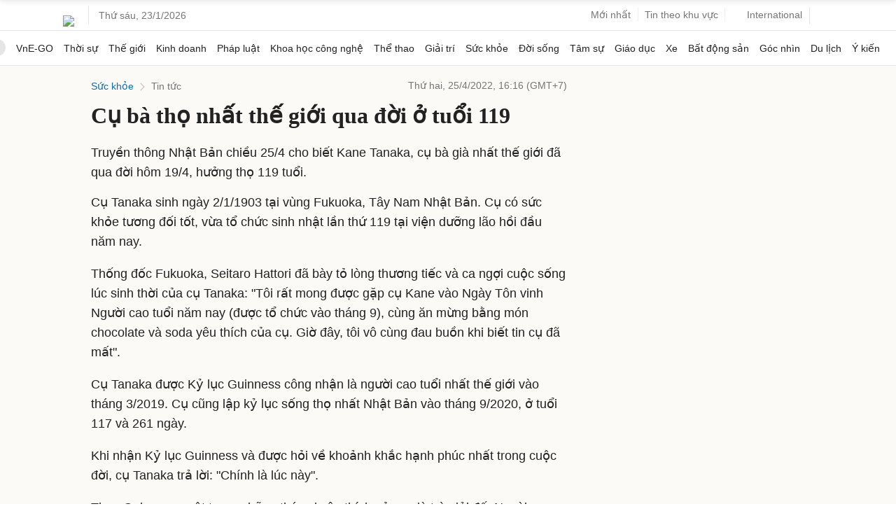

--- FILE ---
content_type: text/html; charset=utf-8
request_url: https://www.google.com/recaptcha/api2/aframe
body_size: 152
content:
<!DOCTYPE HTML><html><head><meta http-equiv="content-type" content="text/html; charset=UTF-8"></head><body><script nonce="q14_WvWfWxyxqgc71aShYQ">/** Anti-fraud and anti-abuse applications only. See google.com/recaptcha */ try{var clients={'sodar':'https://pagead2.googlesyndication.com/pagead/sodar?'};window.addEventListener("message",function(a){try{if(a.source===window.parent){var b=JSON.parse(a.data);var c=clients[b['id']];if(c){var d=document.createElement('img');d.src=c+b['params']+'&rc='+(localStorage.getItem("rc::a")?sessionStorage.getItem("rc::b"):"");window.document.body.appendChild(d);sessionStorage.setItem("rc::e",parseInt(sessionStorage.getItem("rc::e")||0)+1);localStorage.setItem("rc::h",'1769142722937');}}}catch(b){}});window.parent.postMessage("_grecaptcha_ready", "*");}catch(b){}</script></body></html>

--- FILE ---
content_type: application/javascript; charset=utf-8
request_url: https://fundingchoicesmessages.google.com/f/AGSKWxW2pL1z93w48mhzYPLHJqm1XkD3b22zd1YqyMnrPgiYehRplyn1cdvIMKH9GxBdXAS-JDq9QHiPgyqJJN4G1FqdEafMipvGd8hIRKThM2uLHElqPcJZplNJl2MTBXWBovRG-I6_CZe41rXtjUwKV8c3tVfMaNXrM6ulWaY-zQcExA7VVMct676kFxsu/_/stats/?t_sid=/adv_box_?impr?pageid=/ads-api./js.ng/channel_
body_size: -1289
content:
window['a82e95b4-a72f-4ed9-8bb0-97f8fa40b803'] = true;